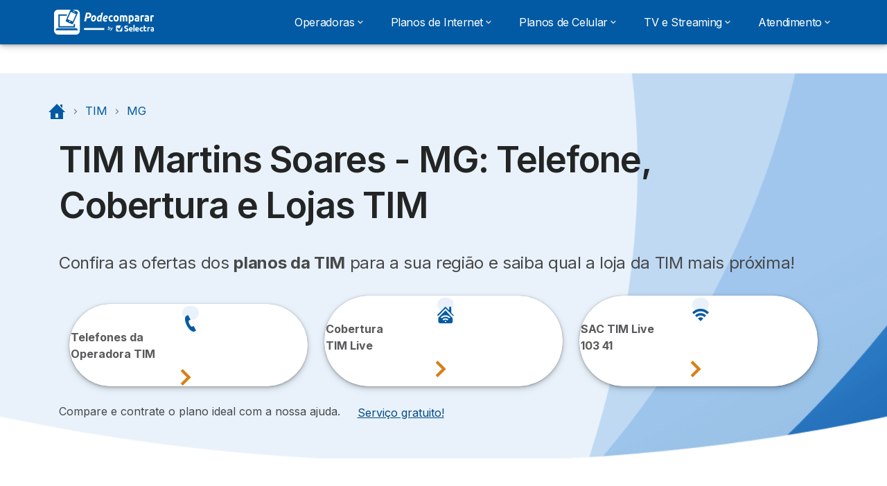

--- FILE ---
content_type: text/html; charset=UTF-8
request_url: https://podecomparar.com.br/tim/mg/martins-soares
body_size: 15044
content:

<!DOCTYPE html>
<html lang="pt-br" dir="ltr" prefix="og: https://ogp.me/ns#">
  <head>
          <link rel="preconnect" href="https://fonts.gstatic.com" crossorigin>
      <link rel="preload" href="https://fonts.googleapis.com/css2?family=Inter:wght@400;600;700&display=swap" as="style" onload="this.onload=null;this.rel='stylesheet'">
    
    <meta charset="utf-8" />
<meta name="title" content="Loja TIM Martins Soares - MG | Atendimento e Planos TIM" />
<meta name="description" content="Encontre as lojas TIM Martins Soares - MG ou o telefone de atendimento. Conheça os planos disponíveis!" />
<link rel="canonical" href="https://podecomparar.com.br/tim/mg/martins-soares" />
<meta name="robots" content="index, follow" />
<link rel="mask-icon" href="https://podecomparar.com.br/sites/podecomparar.com.br/files/logo.svg" />
<link rel="apple-touch-icon" sizes="180x180" href="/sites/podecomparar.com.br/files/apple-touch-icon-180x180.png" />
<meta property="og:site_name" content="Podecomparar" />
<meta property="og:type" content="article" />
<meta property="og:url" content="https://podecomparar.com.br/tim/mg/martins-soares" />
<meta property="og:title" content="Loja TIM Martins Soares - MG | Atendimento e Planos TIM" />
<meta property="og:description" content="Encontre as lojas TIM Martins Soares - MG ou o telefone de atendimento. Conheça os planos disponíveis!" />
<meta property="og:image:url" content="https://podecomparar.com.br/sites/podecomparar.com.br/files/images/icons/logo-selectra-blue.png" />
<meta property="og:image:width" content="200" />
<meta property="og:image:height" content="200" />
<meta property="og:image:alt" content="Logo Selectra" />
<meta property="og:country_name" content="BR" />
<meta property="og:locale" content="pt_BR" />
<meta property="article:author" content="podecomparar" />
<meta property="article:publisher" content="https://www.facebook.com/selectra.br/" />
<meta property="article:section" content="telecom" />
<meta property="article:published_time" content="2019-11-08T12:30:24+0200" />
<meta property="article:modified_time" content="2025-12-21T22:59:22+0000" />
<meta name="twitter:card" content="summary_large_image" />
<meta name="twitter:description" content="Encontre as lojas TIM Martins Soares - MG ou o telefone de atendimento. Conheça os planos disponíveis!" />
<meta name="twitter:title" content="Loja TIM Martins Soares - MG | Atendimento e Planos TIM" />
<meta name="twitter:site" content="@Podecomparar" />
<meta name="twitter:site:id" content="1148906531863302149" />
<meta name="twitter:creator" content="@xaycunha" />
<meta name="twitter:creator:id" content="303886621" />
<meta name="twitter:url" content="https://podecomparar.com.br/tim/mg/martins-soares" />
<meta name="twitter:image:height" content="200" />
<meta name="twitter:image:width" content="200" />
<meta name="twitter:image:alt" content="Logo Selectra" />
<meta name="twitter:image" content="https://podecomparar.com.br/sites/podecomparar.com.br/files/images/icons/logo-selectra-blue.png" />
<meta name="twitter:label2" content="Est. tempo de leitura" />
<meta name="twitter:data2" content="2 minutos" />
<script src="https://cdn.pagesense.io/js/selectra/99d5a828e34a41e78839e9d8c2addd67.js" async="async"></script>
<meta name="Generator" content="Drupal 10 (https://www.drupal.org)" />
<meta name="MobileOptimized" content="width" />
<meta name="HandheldFriendly" content="true" />
<meta name="viewport" content="width=device-width, initial-scale=1.0" />
<link rel="icon" href="/sites/podecomparar.com.br/files/favicon_16x16.ico" type="image/vnd.microsoft.icon" />

          <title>Loja TIM Martins Soares - MG | Atendimento e Planos TIM</title>
        <link rel="stylesheet" media="all" href="/sites/podecomparar.com.br/files/css/css_zYRmADmedeoLfrXUtKxDPGmjxkCzUQ17XGYB1e2JIb8.css?delta=0&amp;language=pt-br&amp;theme=agrippa&amp;include=[base64]" />
<link rel="stylesheet" media="all" href="/sites/podecomparar.com.br/files/css/css_OdQ8yUN5BLhLkvWE5bl4OnUqHzEvgnP2lT6ompqp-gA.css?delta=1&amp;language=pt-br&amp;theme=agrippa&amp;include=[base64]" />
<link rel="stylesheet" media="all" href="/sites/podecomparar.com.br/files/css/css_LNCS2NAzKPvruS5kpTKVR3xr9YClbHTEbgrssVEl8sg.css?delta=2&amp;language=pt-br&amp;theme=agrippa&amp;include=[base64]" />


    <script>
      // Function to hide elements before page it's loaded
      function elementReady(selector) {
        return new Promise((resolve, reject) => {
          let el = document.querySelector(selector);
          if (el) {resolve(el);}
          new MutationObserver((mutationRecords, observer) => {
            // Query for elements matching the specified selector
            Array.from(document.querySelectorAll(selector)).forEach((element) => {
              resolve(element);
              //Once we have resolved we don't need the observer anymore.
              observer.disconnect();
            });
          })
            .observe(document.documentElement, {
              childList: true,
              subtree: true
            });
        });
      }

      // Hide .call-block--closed before page it's loaded
      elementReady('.call-block--closed').then((someWidget)=>{someWidget.style.setProperty('display', 'none', 'important');});

    </script>

    <script type="application/json" data-drupal-selector="drupal-settings-json">{"path":{"baseUrl":"\/","pathPrefix":"","currentPath":"tim\/mg\/martins-soares","currentPathIsAdmin":false,"isFront":false,"currentLanguage":"pt-br"},"pluralDelimiter":"\u0003","gtag":{"tagId":"","consentMode":false,"otherIds":[],"events":[],"additionalConfigInfo":[]},"suppressDeprecationErrors":true,"ajaxPageState":{"libraries":"[base64]","theme":"agrippa","theme_token":null},"ajaxTrustedUrl":[],"gtm":{"tagId":null,"settings":{"data_layer":"dataLayer","include_environment":false},"tagIds":["GTM-M6R3LCM"]},"dinoElements":{"translations":{"easySubscriptionOnly":"Easy subscription only"}},"themePath":"themes\/custom\/agrippa","activeThemePath":"themes\/custom\/agrippa","csp":{"nonce":"MBtYP6xkDJJ_qOy1jjb86w"},"user":{"uid":0,"permissionsHash":"6c41f068babf059bb78e327cb776ddae10a00a5c38279b93c8e02a9943666d1f"}}</script>
<script src="/sites/podecomparar.com.br/files/js/js_wRGypLwTpfVZ4FEz455hqK75vPH6TL8T8-Otgu_dLcY.js?scope=header&amp;delta=0&amp;language=pt-br&amp;theme=agrippa&amp;include=eJxdi1EOwyAMQy9Ex5EqA1HEFggKQZp2-vVn7bYfS-_ZBlsdAzEZoWRbLQV81HLXvrHpGqdsqP0C-iq0k9cXvB6fhN7Jzs5Qqp401XzLsDIDq7LQ7uDIR_zzDXc8f2ULk4SyG_YMkUzdyeIaBU77dPia14JFEyReDy2URPPjDd57X5Y"></script>
<script src="/modules/contrib/google_tag/js/gtag.js?t7kt7x"></script>
<script src="/modules/contrib/google_tag/js/gtm.js?t7kt7x"></script>
<script src="/sites/podecomparar.com.br/files/js/js_Fs0eQxmyDq6XYr3CMZcuOQkk-us4K9ZJRZCiMlHvXLg.js?scope=header&amp;delta=3&amp;language=pt-br&amp;theme=agrippa&amp;include=eJxdi1EOwyAMQy9Ex5EqA1HEFggKQZp2-vVn7bYfS-_ZBlsdAzEZoWRbLQV81HLXvrHpGqdsqP0C-iq0k9cXvB6fhN7Jzs5Qqp401XzLsDIDq7LQ7uDIR_zzDXc8f2ULk4SyG_YMkUzdyeIaBU77dPia14JFEyReDy2URPPjDd57X5Y"></script>

    <meta name="viewport" content="width=device-width, initial-scale=1, shrink-to-fit=no">
  </head>
  <body >

        
    <noscript><iframe src="https://www.googletagmanager.com/ns.html?id=GTM-M6R3LCM"
                  height="0" width="0" style="display:none;visibility:hidden"></iframe></noscript>

      <div class="dialog-off-canvas-main-canvas" data-off-canvas-main-canvas>
    

 

<div id="page-wrapper">
    <div id="page" >
          <header class="menu" role="banner" aria-label="Cabeçalho do site">
        
      
  
  <div class="menu-bar ">
        <div class="menu-bar__holder new">
      <div id="block-sitebranding" class="new menu-logo__wrapper">
            <a href="/" rel="home" class="menu-logo" aria-label="Logo Selectra">
        <img src="/sites/podecomparar.com.br/files/logo.svg" alt="Selectra" class="menu-logo__img"/>
      </a>
        
  </div>




  <button class="menu-btn new" type="button" aria-label="Open menu">
    <span class="menu-btn__closed">
      <svg class="u-display--xl-none" width="24" height="24" viewBox="0 0 24 24" fill="none" xmlns="http://www.w3.org/2000/svg">
        <mask id="mask0_5251_30318" style="mask-type:alpha" maskUnits="userSpaceOnUse" x="0" y="0" width="24" height="24">
          <rect width="24" height="24" fill="#D9D9D9"/>
        </mask>
        <g mask="url(#mask0_5251_30318)">
          <path d="M4 18C3.71667 18 3.47917 17.9042 3.2875 17.7125C3.09583 17.5208 3 17.2833 3 17C3 16.7167 3.09583 16.4792 3.2875 16.2875C3.47917 16.0958 3.71667 16 4 16H20C20.2833 16 20.5208 16.0958 20.7125 16.2875C20.9042 16.4792 21 16.7167 21 17C21 17.2833 20.9042 17.5208 20.7125 17.7125C20.5208 17.9042 20.2833 18 20 18H4ZM4 13C3.71667 13 3.47917 12.9042 3.2875 12.7125C3.09583 12.5208 3 12.2833 3 12C3 11.7167 3.09583 11.4792 3.2875 11.2875C3.47917 11.0958 3.71667 11 4 11H20C20.2833 11 20.5208 11.0958 20.7125 11.2875C20.9042 11.4792 21 11.7167 21 12C21 12.2833 20.9042 12.5208 20.7125 12.7125C20.5208 12.9042 20.2833 13 20 13H4ZM4 8C3.71667 8 3.47917 7.90417 3.2875 7.7125C3.09583 7.52083 3 7.28333 3 7C3 6.71667 3.09583 6.47917 3.2875 6.2875C3.47917 6.09583 3.71667 6 4 6H20C20.2833 6 20.5208 6.09583 20.7125 6.2875C20.9042 6.47917 21 6.71667 21 7C21 7.28333 20.9042 7.52083 20.7125 7.7125C20.5208 7.90417 20.2833 8 20 8H4Z" fill="white"/>
        </g>
      </svg>
    </span>
    <span class="menu-btn__open">
      <svg class="icon icon--20 menu-btn__icon" aria-hidden="true">
        <use xlink:href="/themes/custom/agrippa/img/sprite.svg#icon-cross"></use>
      </svg>
    </span>
  </button>

  <nav class="menu-content">
    
            <div class="menu-category">
                              <div class="menu-label">Operadoras<svg class="icon icon--12 menu-label__trigger" aria-hidden="true">
                <use xlink:href="/themes/custom/agrippa/img/sprite.svg#icon-chevron-right"></use>
              </svg>
            </div>
                  
                                    <div class="menu-sub-category menu-sub-category--2-cols">
                          <ul class="menu-list">
                <li class="menu-list__label">Principais Operadoras</li>
                                                                      <li class="menu-list__item">
                      <a class="menu-list__link" href="/vivo">Operadora Vivo</a>
                    </li>
                                      <li class="menu-list__item">
                      <a class="menu-list__link" href="/tim">Operadora TIM</a>
                    </li>
                                      <li class="menu-list__item">
                      <a class="menu-list__link" href="/claro">Operadora Claro</a>
                    </li>
                                      <li class="menu-list__item">
                      <a class="menu-list__link" href="/net">Operadora NET</a>
                    </li>
                                      <li class="menu-list__item">
                      <a class="menu-list__link" href="/oi">Operadora Oi</a>
                    </li>
                                      <li class="menu-list__item">
                      <a class="menu-list__link" href="/sky">Operadora Sky</a>
                    </li>
                                      <li class="menu-list__item">
                      <a class="menu-list__link" href="/operadoras/melhor-operadora">Melhores Operadoras</a>
                    </li>
                                                </ul>
                          <ul class="menu-list">
                <li class="menu-list__label">Operadoras Regionais</li>
                                                                      <li class="menu-list__item">
                      <a class="menu-list__link" href="/sumicity">Operadora Sumicity</a>
                    </li>
                                      <li class="menu-list__item">
                      <a class="menu-list__link" href="/vero-internet">Operadora Vero</a>
                    </li>
                                      <li class="menu-list__item">
                      <a class="menu-list__link" href="/algar">Operadora Algar</a>
                    </li>
                                      <li class="menu-list__item">
                      <a class="menu-list__link" href="/brisanet">Operadora Brisanet</a>
                    </li>
                                      <li class="menu-list__item">
                      <a class="menu-list__link" href="/unifique">Operadora Unifique</a>
                    </li>
                                      <li class="menu-list__item">
                      <a class="menu-list__link" href="/ligga-telecom">Operadora Ligga (Copel)</a>
                    </li>
                                      <li class="menu-list__item">
                      <a class="menu-list__link" href="/operadoras">Todas as Operadoras</a>
                    </li>
                                                </ul>
            
                                  </div>
              </div>
          <div class="menu-category">
                              <div class="menu-label">Planos de Internet<svg class="icon icon--12 menu-label__trigger" aria-hidden="true">
                <use xlink:href="/themes/custom/agrippa/img/sprite.svg#icon-chevron-right"></use>
              </svg>
            </div>
                  
                                    <div class="menu-sub-category menu-sub-category--2-cols">
                          <ul class="menu-list">
                <li class="menu-list__label">Melhores planos de Internet</li>
                                                                      <li class="menu-list__item">
                      <a class="menu-list__link" href="/vivo/planos-internet">Planos de Internet da Vivo</a>
                    </li>
                                      <li class="menu-list__item">
                      <a class="menu-list__link" href="/tim/planos-internet">Planos de Internet da TIM</a>
                    </li>
                                      <li class="menu-list__item">
                      <a class="menu-list__link" href="/claro/planos-internet">Planos de Internet da Claro</a>
                    </li>
                                      <li class="menu-list__item">
                      <a class="menu-list__link" href="/net/planos-internet">Planos de Internet da NET</a>
                    </li>
                                      <li class="menu-list__item">
                      <a class="menu-list__link" href="/oi/planos-internet">Planos de Internet da Oi</a>
                    </li>
                                      <li class="menu-list__item">
                      <a class="menu-list__link" href="/sky/planos-internet">Planos de Internet da Sky</a>
                    </li>
                                      <li class="menu-list__item">
                      <a class="menu-list__link" href="/sumicity/sumicity-internet">Planos de Internet da Sumicity</a>
                    </li>
                                      <li class="menu-list__item">
                      <a class="menu-list__link" href="/operadoras/melhor-operadora-internet">Melhores Operadoras de Internet</a>
                    </li>
                                      <li class="menu-list__item">
                      <a class="menu-list__link" href="/internet/provedor-de-internet">Todos os Provedores de Internet</a>
                    </li>
                                                </ul>
                          <ul class="menu-list">
                <li class="menu-list__label">Compare os planos de Internet</li>
                                                                      <li class="menu-list__item">
                      <a class="menu-list__link" href="/internet">Como escolher o melhor plano de Internet</a>
                    </li>
                                      <li class="menu-list__item">
                      <a class="menu-list__link" href="/internet/internet-banda-larga">Internet Banda Larga</a>
                    </li>
                                      <li class="menu-list__item">
                      <a class="menu-list__link" href="/internet/internet-fibra-optica">Internet Fibra Ótica</a>
                    </li>
                                      <li class="menu-list__item">
                      <a class="menu-list__link" href="/internet/internet-residencial">Internet Residencial</a>
                    </li>
                                      <li class="menu-list__item">
                      <a class="menu-list__link" href="/internet/internet-rural">Internet Rural</a>
                    </li>
                                      <li class="menu-list__item">
                      <a class="menu-list__link" href="/internet/internet-movel">Internet Móvel</a>
                    </li>
                                      <li class="menu-list__item">
                      <a class="menu-list__link" href="/internet/internet-ilimitada">Internet Ilimitada</a>
                    </li>
                                      <li class="menu-list__item">
                      <a class="menu-list__link" href="/internet/modem-de-internet">Modem de Internet</a>
                    </li>
                                      <li class="menu-list__item">
                      <a class="menu-list__link" href="/teste-de-velocidade-internet">Teste de velocidade</a>
                    </li>
                                                </ul>
            
                                  </div>
              </div>
          <div class="menu-category">
                              <div class="menu-label">Planos de Celular<svg class="icon icon--12 menu-label__trigger" aria-hidden="true">
                <use xlink:href="/themes/custom/agrippa/img/sprite.svg#icon-chevron-right"></use>
              </svg>
            </div>
                  
                                    <div class="menu-sub-category menu-sub-category--2-cols">
                          <ul class="menu-list">
                <li class="menu-list__label">Melhores planos de Celular</li>
                                                                      <li class="menu-list__item">
                      <a class="menu-list__link" href="/claro/planos-celular">Planos de Celular da Claro</a>
                    </li>
                                      <li class="menu-list__item">
                      <a class="menu-list__link" href="/vivo/planos-celular">Planos de Celular da Vivo</a>
                    </li>
                                      <li class="menu-list__item">
                      <a class="menu-list__link" href="/tim/planos-celular">Planos de Celular da TIM</a>
                    </li>
                                      <li class="menu-list__item">
                      <a class="menu-list__link" href="/algar/planos-celular">Planos de Celular da Algar</a>
                    </li>
                                      <li class="menu-list__item">
                      <a class="menu-list__link" href="/oi/planos-celular">Planos de Celular da Oi</a>
                    </li>
                                      <li class="menu-list__item">
                      <a class="menu-list__link" href="/veek/planos-veek">Planos de Celular da Veek</a>
                    </li>
                                      <li class="menu-list__item">
                      <a class="menu-list__link" href="/operadoras/melhor-operadora-celular">Melhores Operadoras de Celular</a>
                    </li>
                                      <li class="menu-list__item">
                      <a class="menu-list__link" href="/celular/planos-de-celular">Compare os melhores planos de Celular</a>
                    </li>
                                                </ul>
                          <ul class="menu-list">
                <li class="menu-list__label">Planos e informações</li>
                                                                      <li class="menu-list__item">
                      <a class="menu-list__link" href="/celular">Como escolher o melhor plano de Celular</a>
                    </li>
                                      <li class="menu-list__item">
                      <a class="menu-list__link" href="/celular/plano-controle">Planos Controle</a>
                    </li>
                                      <li class="menu-list__item">
                      <a class="menu-list__link" href="/celular/plano-pos-pago">Planos Pós-pagos</a>
                    </li>
                                      <li class="menu-list__item">
                      <a class="menu-list__link" href="/celular/plano-pre-pago">Planos Pré-pagos</a>
                    </li>
                                      <li class="menu-list__item">
                      <a class="menu-list__link" href="/celular/planos-de-celular-com-aparelho">Planos com Aparelhos</a>
                    </li>
                                      <li class="menu-list__item">
                      <a class="menu-list__link" href="/celular/internet-movel-ilimitada">Planos com Internet Ilimitada</a>
                    </li>
                                      <li class="menu-list__item">
                      <a class="menu-list__link" href="/celular/roaming-internacional">Roaming Internacional</a>
                    </li>
                                      <li class="menu-list__item">
                      <a class="menu-list__link" href="/celular/internet-5g">Internet 5G</a>
                    </li>
                                                </ul>
            
                                  </div>
              </div>
          <div class="menu-category">
                              <div class="menu-label">TV e Streaming<svg class="icon icon--12 menu-label__trigger" aria-hidden="true">
                <use xlink:href="/themes/custom/agrippa/img/sprite.svg#icon-chevron-right"></use>
              </svg>
            </div>
                  
                                    <div class="menu-sub-category menu-sub-category--2-cols">
                          <ul class="menu-list">
                <li class="menu-list__label">Melhores planos de TV e Canais</li>
                                                                      <li class="menu-list__item">
                      <a class="menu-list__link" href="/sky/planos-tv-assinatura">Planos de TV da Sky</a>
                    </li>
                                      <li class="menu-list__item">
                      <a class="menu-list__link" href="/vivo/planos-tv-assinatura">Planos de TV da Vivo</a>
                    </li>
                                      <li class="menu-list__item">
                      <a class="menu-list__link" href="/claro/planos-tv-assinatura">Planos de TV da Claro</a>
                    </li>
                                      <li class="menu-list__item">
                      <a class="menu-list__link" href="/net/planos-tv-assinatura">Planos de TV da NET</a>
                    </li>
                                      <li class="menu-list__item">
                      <a class="menu-list__link" href="/oi/planos-tv-assinatura">Planos de TV da Oi</a>
                    </li>
                                      <li class="menu-list__item">
                      <a class="menu-list__link" href="/brisanet/planos-tv-assinatura">Planos de TV da Brisanet</a>
                    </li>
                                      <li class="menu-list__item">
                      <a class="menu-list__link" href="/operadoras/melhor-operadora-tv">Melhores Operadoras de TV</a>
                    </li>
                                      <li class="menu-list__item">
                      <a class="menu-list__link" href="/tv/canais">Programação dos Canais de TV</a>
                    </li>
                                      <li class="menu-list__item">
                      <a class="menu-list__link" href="/tv">Compare os planos de TV por assinatura</a>
                    </li>
                                                </ul>
                          <ul class="menu-list">
                <li class="menu-list__label">Plataformas de Streaming</li>
                                                                      <li class="menu-list__item">
                      <a class="menu-list__link" href="/streaming/netflix">Netflix</a>
                    </li>
                                      <li class="menu-list__item">
                      <a class="menu-list__link" href="/streaming/hbo-max">HBO Max</a>
                    </li>
                                      <li class="menu-list__item">
                      <a class="menu-list__link" href="/streaming/amazon-prime-video">Amazon Prime Video</a>
                    </li>
                                      <li class="menu-list__item">
                      <a class="menu-list__link" href="/streaming/disney-plus">Disney+</a>
                    </li>
                                      <li class="menu-list__item">
                      <a class="menu-list__link" href="/streaming/star-plus">Star+</a>
                    </li>
                                      <li class="menu-list__item">
                      <a class="menu-list__link" href="/streaming/uol-play">UOL Play</a>
                    </li>
                                      <li class="menu-list__item">
                      <a class="menu-list__link" href="/streaming">Compare as Plataformas de Streaming</a>
                    </li>
                                      <li class="menu-list__item">
                      <a class="menu-list__link" href="/streaming/qual-melhor-plataforma-de-streaming-ranking">Melhores Streamings de Filmes e Séries</a>
                    </li>
                                      <li class="menu-list__item">
                      <a class="menu-list__link" href="/streaming/melhores-plataformas-de-streaming-para-assistir-esporte">Melhores Streamings de Esportes</a>
                    </li>
                                                </ul>
            
                                  </div>
              </div>
          <div class="menu-category">
                              <div class="menu-label">Atendimento<svg class="icon icon--12 menu-label__trigger" aria-hidden="true">
                <use xlink:href="/themes/custom/agrippa/img/sprite.svg#icon-chevron-right"></use>
              </svg>
            </div>
                  
                                    <div class="menu-sub-category menu-sub-category--2-cols">
                          <ul class="menu-list">
                <li class="menu-list__label">Atendimento das Operadoras</li>
                                                                      <li class="menu-list__item">
                      <a class="menu-list__link" href="/claro/atendimento">Atendimento Claro</a>
                    </li>
                                      <li class="menu-list__item">
                      <a class="menu-list__link" href="/vivo/atendimento">Atendimento Vivo</a>
                    </li>
                                      <li class="menu-list__item">
                      <a class="menu-list__link" href="/tim/atendimento">Atendimento TIM </a>
                    </li>
                                      <li class="menu-list__item">
                      <a class="menu-list__link" href="/net/atendimento">Atendimento NET</a>
                    </li>
                                      <li class="menu-list__item">
                      <a class="menu-list__link" href="/oi/atendimento">Atendimento Oi</a>
                    </li>
                                      <li class="menu-list__item">
                      <a class="menu-list__link" href="/sky/atendimento">Atendimento Sky</a>
                    </li>
                                      <li class="menu-list__item">
                      <a class="menu-list__link" href="/sumicity/sumicity-telefone">Telefone Sumicity</a>
                    </li>
                                                </ul>
                          <ul class="menu-list">
                <li class="menu-list__label">Links úteis</li>
                                                                      <li class="menu-list__item">
                      <a class="menu-list__link" href="/operadoras/cadastro-nao-me-perturbe-bloquear-chamadas-telemarketing">Como bloquear ligações de Telemarketing</a>
                    </li>
                                      <li class="menu-list__item">
                      <a class="menu-list__link" href="/celular/como-saber-meu-numero-de-celular">Como saber meu número</a>
                    </li>
                                      <li class="menu-list__item">
                      <a class="menu-list__link" href="/operadoras/como-fazer-reclamacoes-na-anatel">Reclamações Anatel</a>
                    </li>
                                      <li class="menu-list__item">
                      <a class="menu-list__link" href="/operadoras/como-fazer-reclamacoes-na-minha-operadora-ouvidoria">Reclamações Operadoras</a>
                    </li>
                                                </ul>
            
                                  </div>
              </div>
      

      
    
</nav>


    </div>
  </div>

    <header id="ac-menu">
    <div class="ac-menu">
            
            <a class="ac-menu__btn-to-top" href="#ac-menu" role="button" title="To-top" data-scroll="43">
        <svg class="icon icon--16 icon--white">
          <use xlink:href="/themes/custom/agrippa/img/sprite.svg#icon-arrow-up"></use>
        </svg>
      </a>
    </div>
  </header>

      </header>
    
    
        
        
    <div class="container">
      <div class="row">
              <main class="main col-xs-12 margin-auto ">
                      <div>
    
<div id="block-agrippa-breadcrumbs">
  
    
          
  <nav class=" breadcrumb--wrapper" id="breadcrumb--wrapper" aria-label="breadcrumb" >
    <ol class="breadcrumb classic" itemscope itemtype="http://schema.org/BreadcrumbList">

        
            
                                    <li class="breadcrumb__item breadcrumb__home-item" itemscope itemprop="itemListElement" itemtype="http://schema.org/ListItem">
                        <a class="breadcrumb__home" href="/" title="Início" aria-label="Início" itemprop="item">
                                                        <svg class="icon icon--20 icon--secondary" aria-hidden="true">
                              <use xlink:href="/themes/custom/agrippa/img/sprite.svg#icon-cottage"></use>
                            </svg>
                            <span class="u-sr-only" itemprop="name">Início</span>
                        </a>
                        <meta itemprop="position" content="1">
                    </li>

                
            
                
                <li class="breadcrumb__item" itemscope itemprop="itemListElement" itemtype="http://schema.org/ListItem">
                  <span class="u-sr-only">&hellip;</span>
                  <a href="/tim" itemprop="item">
                      <span itemprop="name">Tim</span>
                  </a>
                  <meta itemprop="position" content="2">
                </li>

                
            
                
                <li class="breadcrumb__item" itemscope itemprop="itemListElement" itemtype="http://schema.org/ListItem">
                  <span class="u-sr-only">&hellip;</span>
                  <a href="/tim/mg" itemprop="item">
                      <span itemprop="name">Mg</span>
                  </a>
                  <meta itemprop="position" content="3">
                </li>

                
            
        
    </ol>
  </nav>

  </div>
<div data-drupal-messages-fallback class="hidden"></div>

  </div>

            <div>
    <div class="block-region-top">

    
          


    






<div id="content-area">
    <section class="monetization-banner">
        <img alt="background azul" class="monetization-banner__img--bg u-img--fluid img-responsive u-display--none u-display--md-block" height="480" width="1400" title="Imagem cabeçalho" src="https://podecomparar.com.br/sites/podecomparar.com.br/files/images/background-hero-comparator-directory-1400x480px.png" loading="lazy">
        <div class="container">
            <div class="col-12">
                <!-- Breadcrumbs -->
                <nav aria-label="Breadcrumbs" class="nowrap row">
                    <ol class="breadcrumb summary tel" itemscope itemtype="http://schema.org/BreadcrumbList">
                        <li class="breadcrumb__item" itemprop="itemListElement" itemscope itemtype="http://schema.org/ListItem">
                            <big><a class="breadcrumb__home" itemprop="item" href="/">
                                    <svg class="icon icon--24 icon--secondary" aria-hidden="true">
                                        <use xlink:href="/themes/custom/agrippa/img/sprite.svg#icon-home-filled" xmlns:xlink="http://www.w3.org/1999/xlink" />
                                    </svg>
                                    <span class="u-sr-only" itemprop="name">Início</span>
                                </a></big>
                            <meta itemprop="position" content="1">
                        </li>
                        <li class="breadcrumb__item badge--left" itemprop="itemListElement" itemscope itemtype="http://schema.org/ListItem">
                            <big><a itemprop="item" href="/tim">
                                    <span itemprop="name">TIM</span></a></big>
                            <meta itemprop="position" content="2">
                        </li>
                        <li class="breadcrumb__item badge--left" itemprop="itemListElement" itemscope itemtype="http://schema.org/ListItem">
                            <big><a itemprop="item" href="/tim/mg">
                                    <span itemprop="name">MG</span></a></big>
                            <meta itemprop="position" content="3">
                        </li>
                    </ol>
                </nav><br>
                <!-- End of Breadcrumbs -->
                                 <h1 class="hero-comp__title">TIM Martins Soares - MG: Telefone, Cobertura e Lojas TIM</h1>
                                <p class="hero-comp__subtitle">Confira as ofertas dos <span class="tel ">planos da TIM</span> para a sua região e saiba qual a loja da TIM mais próxima!</p>
                <div class="hero-comp__buttons">
                    <div class="col-12 u-display--lg-flex">
                        <div class="btn btn--elevated btn--pill btn--white card__list-item u-anim--wobble" data-toggle="tooltip" tabindex="0" title="Saiba como falar com a TIM"><span class="btn__icon"><svg class="icon icon--32" aria-hidden="true"><use xlink:href="/themes/custom/agrippa/img/sprite.svg#icon-phone-horn" xmlns:xlink="http://www.w3.org/1999/xlink" /></svg></span><span class="btn__text"><a href="#principais-telefones-tim" class="btn btn__label text--left">Telefones da<br>Operadora TIM</a></span><svg class="icon icon--24 icon--primary icon--right icon-arrow" aria-hidden="true"><use xlink:href="/themes/custom/agrippa/img/sprite.svg#icon-chevron-right" xmlns:xlink="http://www.w3.org/1999/xlink" /></svg></div>
                        <div class="btn btn--elevated btn--pill btn--white card__list-item u-anim--wobble" data-toggle="tooltip" tabindex="0" title="Consulte a disponibilidade dos planos TIM Live na sua região!"><span class="btn__icon"><svg class="icon icon--32" aria-hidden="true"><use xlink:href="/themes/custom/agrippa/img/sprite.svg#icon-home-wifi" xmlns:xlink="http://www.w3.org/1999/xlink" /></svg></span><span class="btn__text"><a href="#cobertura-mg-martins-soares" class="btn btn__label text--left">Cobertura<br>TIM Live</a></span><svg class="icon icon--24 icon--primary icon--right icon-arrow" aria-hidden="true"><use xlink:href="/themes/custom/agrippa/img/sprite.svg#icon-chevron-right" xmlns:xlink="http://www.w3.org/1999/xlink" /></svg></div>
                        <div class="btn btn--elevated btn--pill btn--white card__list-item u-anim--wobble" data-toggle="tooltip" tabindex="0" title="Atendimento ao cliente TIM Internet e Fixo"><span class="btn__icon"><svg class="icon icon--32" aria-hidden="true"><use xlink:href="/themes/custom/agrippa/img/sprite.svg#icon-wireless" xmlns:xlink="http://www.w3.org/1999/xlink" /></svg></span><span class="btn__text"><a href="tel:10341" class="btn btn__label text--left">SAC TIM Live<br>103 41</a></span><svg class="icon icon--24 icon--primary icon--right icon-arrow" aria-hidden="true"><use xlink:href="/themes/custom/agrippa/img/sprite.svg#icon-chevron-right" xmlns:xlink="http://www.w3.org/1999/xlink" /></svg></div>
                    </div>
                </div>
                <div class="hero-comp__sub-text">Compare e contrate o plano ideal com a nossa ajuda.<a class="btn-help--sm btn-help--neutral btn-help--right btn-help btn-help--text" data-toggle="tooltip" role="button" tabindex="0" aria-label="button help" title="Ligue grátis, consulte a disponibilidade e contrate o plano ideal com os nossos consultores.">Serviço gratuito!</a></div>
            </div>
        </div>
    </section>
    <p class="intro">Encontre a loja TIM Martins Soares - MG mais perto e tudo o que você vai conseguir fazer lá. Conheça as ofertas de <a href="https://podecomparar.com.br/celular">celular</a> ou <a href="https://podecomparar.com.br/internet">internet</a>, além dos números para atendimento.</p>
    <table id="principais-telefones-tim" class="table--responsive table table--sm table--hover">
        <caption class="card__title tel">Principais Telefones de Atendimento TIM Martins Soares - MG</caption>
        <thead>
            <tr>
                <th>Serviço</th>
                <th>Telefone</th>
            </tr>
        </thead>
        <tbody>
            <tr>
                <td class="tel cell--center">SAC TIM</td>
                <td class="cell--center">*144</td>
            </tr>
            <tr>
                <td class="tel cell--center">Atendimento TIM Live, TIM Fixo ou TIM Casa Internet</td>
                <td class="cell--center">103 41</td>
            </tr>
            <tr>
                <td class="tel cell--center">Cobertura TIM Live</td>
                <td class="cell--center"><a href="#cobertura-mg-martins-soares">Consultar cobertura TIM Live</a></td>
            </tr>
        </tbody>
    </table>
    <nav id="summary-br" class="summary" data-toggle="hook" itemscope itemtype="https://schema.org/ItemList">
        <p class="card__title text--center tel">Neste artigo você verá:</p>
        <ol class="col-lg-6 col-offset-lg-3 list--numbered">
            <li class="btn btn--block btn--center btn--elevated btn-grp__item card__list text--left text--xl" itemprop="itemListElement" itemscope itemtype="https://schema.org/ListItem"><a class="list-summary__link summary--item" href="#lojas-tim-mg-martins-soares">
                    <meta itemprop="name" content="Qual a Loja TIM Martins Soares - MG mais próxima?">
                    <meta itemprop="url" content="#lojas-tim-mg-martins-soares">
                    <meta itemprop="position" content="1">Qual a Loja TIM Martins Soares - MG mais próxima?</a></li>
            <li class="btn btn--block btn--center btn--elevated btn-grp__item card__list text--left text--xl" itemprop="itemListElement" itemscope itemtype="https://schema.org/ListItem"><a class="list-summary__link summary--item" href="#planos-tim-mg-martins-soares">
                    <meta itemprop="name" content="Planos TIM Martins Soares">
                    <meta itemprop="url" content="#planos-tim-mg-martins-soares">
                    <meta itemprop="position" content="2">Planos TIM Martins Soares</a></li>
            <li class="btn btn--block btn--center btn--elevated btn-grp__item card__list text--left text--xl" itemprop="itemListElement" itemscope itemtype="https://schema.org/ListItem"><a class="list-summary__link summary--item" href="#atendimento-tim-mg-martins-soares">
                    <meta itemprop="name" content="Atendimento TIM Martins Soares - MG?">
                    <meta itemprop="url" content="#atendimento-tim-mg-martins-soares">
                    <meta itemprop="position" content="3">Atendimento TIM Martins Soares - MG?</a></li>
            <li class="btn btn--block btn--center btn--elevated btn-grp__item card__list text--left text--xl" itemprop="itemListElement" itemscope itemtype="https://schema.org/ListItem"><a class="list-summary__link summary--item" href="#faq-tim">
                    <meta itemprop="name" content="FAQ - Perguntas frequentes sobre a TIM Martins Soares">
                    <meta itemprop="url" content="#faq-tim">
                    <meta itemprop="position" content="5">FAQ - Perguntas frequentes sobre a TIM Martins Soares</a></li>
            <li class="btn btn--block btn--center btn--elevated btn-grp__item card__list text--left text--xl" itemprop="itemListElement" itemscope itemtype="https://schema.org/ListItem"><a class="list-summary__link summary--item" href="#lojas-outras-operadoras-mg-martins-soares">
                    <meta itemprop="name" content="Lojas de outras operadoras - Martins Soares">
                    <meta itemprop="url" content="#lojas-outras-operadoras-mg-martins-soares">
                    <meta itemprop="position" content="4">Lojas de outras operadoras - Martins Soares</a></li>
        </ol>
    </nav>
    <h2 id="lojas-tim-mg-martins-soares">Qual a Loja TIM Martins Soares - MG mais próxima?</h2>
    <p>A <a href="https://podecomparar.com.br/tim">empresa TIM</a> está presente em mais de 4.700 localidades do país, cobrindo mais de 80% dos habitantes do país e expandindo cada vez mais. Isso permite que a operadora ofereça grande diversidade de pacotes.</p>
    <p>É possível <strong>ter orientação diretamente</strong> conversando com um especialista. Também será possível obter celulares, ver TIM promoções e muito mais. Veja onde estão as lojas TIM mais perto de você, ou mesmo se tiver em viagem pelo seu Estado, Minas Gerais, encontre uma filial da TIM no caminho.</p>
    <div class="card table--responsive table--collapse" data-text-open="Ver mais" data-text-close="Ver menos" itemscope itemtype="https://schema.org/PostalAddress">
        <table class="table table--bordered">
            <caption class="card__title  tel">Lojas da TIM - Martins Soares</caption>
            <thead class="table--secondary">
                <tr class="card__title">
                    <th class="col-xs-6">Lojas TIM</th>
                    <th class="col-xs-6">Endereço</th>
                </tr>
            </thead>
            <tbody>
                                <tr>
                    <td class="col-xs-6" itemprop="contactType">Bruno De Lira Prado Comercial</td>
                    <td class="col-xs-6" itemprop="streetAddress"><a class="btn btn--center btn--block btn--md btn--elevated btn--outline btn--secondary" href="https://www.google.com/maps/search/?api=1&amp;query=-20.253148,-42.0320953" target="_blank">Avenidasalime Nacif 760 - Loja B, <span itemprop="postalCode">Centro</span>, <span itemprop="addressLocality">Manhuaçu</span></a> - A 16.3 km*</td>
                </tr>
                                <tr>
                    <td class="col-xs-6" itemprop="contactType">Vitor Rodrigues Lopesme</td>
                    <td class="col-xs-6" itemprop="streetAddress"><a class="btn btn--center btn--block btn--md btn--elevated btn--outline btn--secondary" href="https://www.google.com/maps/search/?api=1&amp;query=-20.259561,-42.036981" target="_blank">Rua Antonio Welerson 210 - Loja, <span itemprop="postalCode">Santo Antonio</span>, <span itemprop="addressLocality">Manhuacu</span></a> - A 16.8 km*</td>
                </tr>
                                <tr>
                    <td class="col-xs-6" itemprop="contactType">Daudt &amp; Costa Ltdame</td>
                    <td class="col-xs-6" itemprop="streetAddress"><a class="btn btn--center btn--block btn--md btn--elevated btn--outline btn--secondary" href="https://www.google.com/maps/search/?api=1&amp;query=-20.283755,-42.3408858" target="_blank">Praca Padre Fialho 100 - Loja, <span itemprop="postalCode">Centro</span>, <span itemprop="addressLocality">Matipo</span></a> - A 48.6 km*</td>
                </tr>
                                <tr>
                    <td class="col-xs-6" itemprop="contactType">Rosimere Rocha De Freitas</td>
                    <td class="col-xs-6" itemprop="streetAddress"><a class="btn btn--center btn--block btn--md btn--elevated btn--outline btn--secondary" href="https://www.google.com/maps/search/?api=1&amp;query=-20.6154657,-42.147214" target="_blank">Praca Dr Genserico Nunes De Oliveira126 - Loja A, <span itemprop="postalCode">Centro</span>, <span itemprop="addressLocality">Divino</span></a> - A 48.8 km*</td>
                </tr>
                            </tbody>
            <tbody>
                                <tr>
                    <td class="col-xs-6" itemprop="contactType">Bruno De Lira Prado Comercial</td>
                    <td class="col-xs-6" itemprop="streetAddress"><a class="btn btn--center btn--block btn--md btn--elevated btn--outline btn--secondary" href="https://www.google.com/maps/search/?api=1&amp;query=-19.7885864,-42.14092" target="_blank">Rua Doutor José De Paula Maciel 72, <span itemprop="postalCode">Centro</span>, <span itemprop="addressLocality">Caratinga</span></a> - A 59.1 km*</td>
                </tr>
                                <tr>
                    <td class="col-xs-6" itemprop="contactType">A Mascote</td>
                    <td class="col-xs-6" itemprop="streetAddress"><a class="btn btn--center btn--block btn--md btn--elevated btn--outline btn--secondary" href="https://www.google.com/maps/search/?api=1&amp;query=-20.7702053,-41.6759633" target="_blank">Avenida Marechal Floriano 248, <span itemprop="postalCode">Centro</span>, <span itemprop="addressLocality">Guacui</span></a> - A 60.6 km*</td>
                </tr>
                                <tr>
                    <td class="col-xs-6" itemprop="contactType">Mega Cell</td>
                    <td class="col-xs-6" itemprop="streetAddress"><a class="btn btn--center btn--block btn--md btn--elevated btn--outline btn--secondary" href="https://www.google.com/maps/search/?api=1&amp;query=-20.1009151,-42.4524493" target="_blank">Alameda Doutor Ade Grossi 320 - Loja B, <span itemprop="postalCode">Centro</span>, <span itemprop="addressLocality">Raul Soares</span></a> - A 62.7 km*</td>
                </tr>
                                <tr>
                    <td class="col-xs-6" itemprop="contactType">W Joias Ltda</td>
                    <td class="col-xs-6" itemprop="streetAddress"><a class="btn btn--center btn--block btn--md btn--elevated btn--outline btn--secondary" href="https://www.google.com/maps/search/?api=1&amp;query=-20.3020269,-42.4780552" target="_blank">Rua Dr Olinto De Abreu 221 - A, <span itemprop="postalCode">Centro</span>, <span itemprop="addressLocality">Abre Campo</span></a> - A 63 km*</td>
                </tr>
                                <tr>
                    <td class="col-xs-6" itemprop="contactType">Diego Machado Silveira</td>
                    <td class="col-xs-6" itemprop="streetAddress"><a class="btn btn--center btn--block btn--md btn--elevated btn--outline btn--secondary" href="https://www.google.com/maps/search/?api=1&amp;query=-21.0978285,-42.1840965" target="_blank">Avenida Doutor Carlos Barbuto 109 - Loja A, <span itemprop="postalCode">Centro</span>, <span itemprop="addressLocality">Eugenopolis</span></a> - A 98.7 km*</td>
                </tr>
                            </tbody>
        </table>
    </div>
    <p>*Quilômetros calculados de acordo com o Marco Zero da sua cidade, Martins Soares.</p>
    <h3 id="o-que-posso-fazer-loja-tim-mg-martins-soares">O que posso fazer em uma loja da TIM Martins Soares?</h3>
    <p>Agora que você já viu onde estão as lojas físicas, saiba a lista de coisas que você pode fazer visitando uma das filiais da TIM: </p>
    <div class="row">
        <div class="col-lg-6 col-md-6 col-sm-12 col-xs-12">
            <ul class="list--check">
                <li>Emitir segunda via;</li>
                <li>Confira as melhores ofertas de plano da TIM;</li>
                <li>Comprar Chip TIM;</li>
                <li>Mudar o seu pacote da TIM;</li>
                <li>Ser orientado pelos profissionais sobre os planos e produtos;</li>
                <li>Solicitar o cancelamento de promoções ou planos;</li>
            </ul>
        </div>
        <div class="col-lg-6 col-md-6 col-sm-12 col-xs-12">
            <ul class="list--check">
                <li>Recarregar sua linha;</li>
                <li>Conhecer as liquidações de aparelhos;</li>
                <li>Solicitar a portabilidade TIM;</li>
                <li>Conhecer os lançamentos;</li>
                <li>Solicitar o bloqueio de linhas;</li>
                <li>Fazer a devolução de equipamentos.</li>
            </ul>
        </div>
    </div>
    <p class="tel text--center">Serviços que podem ser úteis:</p>
    <div class="hero-comp__buttons container">
        <div class="col-12 col-lg-9 text--center u-display--lg-flex">
            <a href="https://podecomparar.com.br/tim/segunda-via" class="btn btn--elevated btn--pill btn--white card__list-item u-anim--wobble" data-toggle="tooltip" title="Saiba como tirar a Segunda Via da TIM!" tabindex="0"><svg class="btn__icon"><use xlink:href="/themes/custom/agrippa/img/sprite.svg#icon-folded-paper" xmlns:xlink="http://www.w3.org/1999/xlink" /></svg><span class="btn__text"><div class="btn btn__label text--left">2ª Via TIM</div></span><svg class="icon icon-- icon--24 icon--primary icon--right icon-arrow"><use xlink:href="/themes/custom/agrippa/img/sprite.svg#icon-chevron-right" xmlns:xlink="http://www.w3.org/1999/xlink" /></svg></a>
        
            <a href="https://podecomparar.com.br/tim/chip-tim" class="btn btn--elevated btn--pill btn--white card__list-item u-anim--wobble" data-toggle="tooltip" title="Tenha informações sobre o Chip da TIM!" tabindex="0"><svg class="btn__icon"><use xlink:href="/themes/custom/agrippa/img/sprite.svg#icon-smartphone" xmlns:xlink="http://www.w3.org/1999/xlink" /></svg><span class="btn__text"><div class="btn btn__label text--left">Chip TIM</div></span><svg class="icon icon-- icon--24 icon--primary icon--right icon-arrow"><use xlink:href="/themes/custom/agrippa/img/sprite.svg#icon-chevron-right" xmlns:xlink="http://www.w3.org/1999/xlink" /></svg></a>
        
            <a href="https://podecomparar.com.br/tim/recarga" class="btn btn--elevated btn--pill btn--white card__list-item u-anim--wobble" data-toggle="tooltip" title="Tudo sobre a Recarga da TIM!" tabindex="0"><svg class="btn__icon"><use xlink:href="/themes/custom/agrippa/img/sprite.svg#icon-credit-card" xmlns:xlink="http://www.w3.org/1999/xlink" /></svg><span class="btn__text"><div class="btn btn__label text--left">Recarga TIM</div></span><svg class="icon icon-- icon--24 icon--primary icon--right icon-arrow"><use xlink:href="/themes/custom/agrippa/img/sprite.svg#icon-chevron-right" xmlns:xlink="http://www.w3.org/1999/xlink" /></svg></a>
        
            <a href="https://podecomparar.com.br/tim/portabilidade" class="btn btn--elevated btn--pill btn--white card__list-item u-anim--wobble" data-toggle="tooltip" title="Portabilidade da TIM!" tabindex="0"><svg class="btn__icon"><use xlink:href="/themes/custom/agrippa/img/sprite.svg#icon-arrow-curved-right" xmlns:xlink="http://www.w3.org/1999/xlink" /></svg><span class="btn__text"><div class="btn btn__label text--left">Portabilidade TIM</div></span><svg class="icon icon-- icon--24 icon--primary icon--right icon-arrow"><use xlink:href="/themes/custom/agrippa/img/sprite.svg#icon-chevron-right" xmlns:xlink="http://www.w3.org/1999/xlink" /></svg></a>
        </div>
    </div>
    <h3 id="lojas-tim-mg-martins-soares-cidades-vizinhas">Lojas da TIM Martins Soares em cidades vizinhas</h3>
    <p>Veja onde encontrar uma <strong>loja da TIM nas cidades mais próximas</strong> e aproveite a viagem para solucionar demandas junto à operadora!</p>
    <div class="hero-comp__buttons">
        <div class="col-12 col-lg-12 col-md-12 row--center text--center">
                                    <a target="_blank" href="/tim/mg/martins-soares" class="btn btn--elevated btn--pill btn--white card__list-item u-anim--wobble"><img class="btn--pill btn__icon u-img--fluid img-responsive" height="50" width="50" data-src="/sites/podecomparar.com.br/files/images/bandeiras/mg/50x50/martins-soares.png" alt="bandeira Martins Soares MG" title="Bandeira Martins Soares MG" loading="lazy"><span class="btn__text">
                    <div class="btn btn__label text--left">Lojas da TIM<br>Martins Soares</div>
                </span><svg class="icon icon--24 icon--primary icon--right icon-arrow">
                    <use xlink:href="/themes/custom/agrippa/img/sprite.svg#icon-chevron-right" xmlns:xlink="http://www.w3.org/1999/xlink" />
                </svg></a>
                                                                                                                            <a target="_blank" href="/tim/mg/manhuacu" class="btn btn--elevated btn--pill btn--white card__list-item u-anim--wobble"><img class="btn--pill btn__icon u-img--fluid img-responsive" height="50" width="50" data-src="/sites/podecomparar.com.br/files/images/bandeiras/mg/50x50/manhuacu.png" alt="bandeira Manhuaçu MG" title="Bandeira Manhuaçu MG" loading="lazy"><span class="btn__text">
                    <div class="btn btn__label text--left">Lojas da TIM<br>Manhuaçu</div>
                </span><svg class="icon icon--24 icon--primary icon--right icon-arrow">
                    <use xlink:href="/themes/custom/agrippa/img/sprite.svg#icon-chevron-right" xmlns:xlink="http://www.w3.org/1999/xlink" />
                </svg></a>
                                    </div>
    </div>
    <h2 id="planos-tim-mg-martins-soares">Planos TIM Martins Soares - MG</h2>
    <p>A companhia TIM oferece a possibilidade de adquirir planos de celular, com opções para todos os tipos de clientes. Mas também existem as opções de banda larga fixa. Confira os Planos TIM Martins Soares e <strong>escolha o melhor para você</strong>.</p>
    <section class="yaml-section cards--filter sort-wrapper container">
        <div class="container">
            <p class="section__title">Escolha o plano da TIM ideal!</p>
            <div class="sort-buttons">
                <div class="tool-bar__item">
                    <div class="btn-grp btn-grp--md" role="group" id="cards--filter"><label class="btn-grp__item btn-grp__item--selected" role="radio" tabindex="-1">Mais vendidos<input type="radio" class="btn-grp__radio" name="sort-offers" value="mais-vendidos-planos-tim" checked="checked" tabindex="0"></label><label class="btn-grp__item" role="radio" tabindex="-1">TIM Controle<input type="radio" class="btn-grp__radio" name="sort-offers" value="planos-tim-controle"></label><label class="btn-grp__item" role="radio" tabindex="-1">TIM Pós Black<input type="radio" class="btn-grp__radio" name="sort-offers" value="planos-tim-pos-black"></label><label class="btn-grp__item" role="radio" tabindex="-1">Outras Operadoras<input type="radio" class="btn-grp__radio" name="sort-offers" value="outras-operadoras"></label></div>
                </div>
                <div class="sort-buttons__shadow" aria-hidden="true">&nbsp;</div>
            </div>
            <div class="list-card">
                <div class="row list-masonry cards-filter__cards">
                    <div class="col-xs-12 col-md-6 list-card__item col-lg-4" data-sort="planos-tim-controle mais-vendidos-planos-tim">
                        <div class="card card--product card-product--rounded card--hover">
                            <p class="header-arrow__inline header-arrow__inline--secondary tel">
                                Planos TIM Controle
                            </p>
                            <div class="card__header-arrow header-arrow-rounded--secondary">
                                <span class="header-arrow__number">
                                    25 GB
                                </span>
                                <span class="header-arrow__bottom">
                                    WhatsApp, Messenger e Redes Sociais ilimitados
                                </span>
                            </div>
                            <p class="card__title">
                                TIM Controle 25 GB
                            </p>
                            <ul class="card__characteristics">
                                <li class="card__trait card__trait--neutral tel">
                                    5GB de Internet
                                </li>
                                <li class="card__trait card__trait--neutral tel">
                                    4GB de bônus de portabilidade
                                </li>
                                <li class="card__trait card__trait--neutral tel">
                                    4GB de bônus C6 Bank
                                </li>
                                <li class="card__trait card__trait--neutral tel">
                                    Ligações e SMS ilimitadas
                                </li>
                                <li class="card__trait card__trait--neutral"><span class="tel">
                                        Aplicativos ilimitados:</span> WhatsApp e Messenger
                                </li>
                                <li class="card__trait card__trait--neutral"><span class="tel">
                                        Redes Sociais Ilimitadas por 3 meses:</span> Instagram, Facebook e Twitter
                                </li>
                                <li class="card__trait card__trait--neutral"><span class="tel">
                                        Serviços inclusos:</span> TIM Banca Virtual, TIM Segurança Digital e Ebook by Skeelo
                                </li>
                            </ul>
                            <p class="tel text--center"><big>R$ 51,99/mês</big>*</p>
                        </div>
                    </div>
                    <div class="col-xs-12 col-md-6 list-card__item col-lg-4" data-sort="planos-tim-controle">
                        <div class="card card--product card-product--rounded card--hover">
                            <p class="header-arrow__inline header-arrow__inline--secondary tel">
                                Planos TIM Controle
                            </p>
                            <div class="card__header-arrow header-arrow-rounded--secondary">
                                <span class="header-arrow__number">
                                    37 GB
                                </span>
                                <span class="header-arrow__bottom">
                                    WhatsApp, Messenger e Redes Sociais ilimitados
                                </span>
                            </div>
                            <p class="card__title">
                                TIM Controle 37 GB
                            </p>
                            <ul class="card__characteristics">
                                <li class="card__trait card__trait--neutral tel">
                                    5GB de Internet
                                </li>
                                <li class="card__trait card__trait--neutral tel">
                                    4GB de bônus de portabilidade
                                </li>
                                <li class="card__trait card__trait--neutral tel">
                                    4GB de bônus C6 Bank
                                </li>
                                <li class="card__trait card__trait--neutral tel">
                                    Ligações e SMS ilimitadas
                                </li>
                                <li class="card__trait card__trait--neutral"><span class="tel">
                                        Aplicativos ilimitados:</span> WhatsApp e Messenger
                                </li>
                                <li class="card__trait card__trait--neutral"><span class="tel">
                                        Redes Sociais Ilimitadas por 3 meses:</span> Instagram, Facebook e Twitter
                                </li>
                                <li class="card__trait card__trait--neutral"><span class="tel">
                                        Serviços inclusos:</span> TIM Banca Virtual, TIM Segurança Digital e Ebook by Skeelo
                                </li>
                            </ul>
                            <p class="tel text--center"><big>R$ 60,99/mês</big>*</p>
                        </div>
                    </div>
                    <div class="col-xs-12 col-md-6 list-card__item col-lg-4" data-sort="planos-tim-controle mais-vendidos-planos-tim">
                        <div class="card card--product card-product--rounded card--hover">
                            <p class="header-arrow__inline header-arrow__inline--secondary tel">
                                Planos TIM Controle
                            </p>
                            <div class="card__header-arrow header-arrow-rounded--secondary">
                                <span class="header-arrow__number">
                                    36 GB
                                </span>
                                <span class="header-arrow__bottom">
                                    WhatsApp, Messenger e Redes Sociais ilimitados
                                </span>
                            </div>
                            <p class="card__title">
                                TIM Controle 36 GB
                            </p>
                            <ul class="card__characteristics">
                                <li class="card__trait card__trait--neutral tel">
                                    6GB de Internet
                                </li>
                                <li class="card__trait card__trait--neutral tel">
                                    4GB de bônus de portabilidade
                                </li>
                                <li class="card__trait card__trait--neutral tel">
                                    4GB de bônus C6 Bank
                                </li>
                                <li class="card__trait card__trait--neutral tel">
                                    Ligações e SMS ilimitadas
                                </li>
                                <li class="card__trait card__trait--neutral"><span class="tel">
                                        Aplicativos ilimitados:</span> WhatsApp e Messenger
                                </li>
                                <li class="card__trait card__trait--neutral"><span class="tel">
                                        Redes Sociais Ilimitadas:</span> Instagram, Facebook e Twitter
                                </li>
                                <li class="card__trait card__trait--neutral"><span class="tel">
                                        Serviços inclusos:</span> TIM Banca Virtual, TIM Segurança Digital e Ebook by Skeelo
                                </li>
                            </ul>
                            <p class="tel text--center"><big>R$ 59,99/mês</big>*</p>
                        </div>
                    </div>
                    <div class="col-xs-12 col-md-6 list-card__item col-lg-4" data-sort="planos-tim-pos-black mais-vendidos-planos-tim">
                        <div class="card card--product card-product--rounded card--hover">
                            <p class="header-arrow__inline header-arrow__inline--secondary tel">
                                Planos TIM Black
                            </p>
                            <div class="card__header-arrow header-arrow-rounded--secondary">
                                <span class="header-arrow__number">
                                    45 GB
                                </span>
                                <span class="header-arrow__bottom">
                                    WhatsApp, Messenger e Redes Sociais ilimitados
                                </span>
                            </div>
                            <p class="card__title">
                                TIM Black 45 GB
                            </p>
                            <ul class="card__characteristics">
                                <li class="card__trait card__trait--neutral tel">
                                    15GB de Internet
                                </li>
                                <li class="card__trait card__trait--neutral tel">
                                    5GB de bônus de portabilidade
                                </li>
                                <li class="card__trait card__trait--neutral tel">
                                    5GB de bônus C6 Bank
                                </li>
                                <li class="card__trait card__trait--neutral tel">
                                    Ligações e SMS ilimitadas
                                </li>
                                <li class="card__trait card__trait--neutral tel">
                                    Roaming nacional
                                </li>
                                <li class="card__trait card__trait--neutral tel">
                                    Apple Music grátis por seis meses
                                </li>
                                <li class="card__trait card__trait--neutral"><span class="tel">
                                        Aplicativos ilimitados:</span> WhatsApp
                                </li>
                                <li class="card__trait card__trait--neutral tel"><span class="tel">
                                        Redes Sociais Ilimitadas:</span> Instagram, Facebook e Twitter
                                </li>
                                <li class="card__trait card__trait--neutral tel"><span class="tel">
                                        Serviços inclusos:</span> Deezer Premium, TIM Banca Virtual, Audiobooks by Ubook, TIM Segurança Digital e Reforça Stand
                                </li>
                            </ul>
                            <p class="tel text--center"><big>R$ 99,99/mês</big>*</p>
                        </div>
                    </div>
                    <div class="col-xs-12 col-md-6 list-card__item col-lg-4" data-sort="planos-tim-pos-black">
                        <div class="card card--product card-product--rounded card--hover">
                            <p class="header-arrow__inline header-arrow__inline--secondary tel">
                                Planos TIM Black
                            </p>
                            <div class="card__header-arrow header-arrow-rounded--secondary">
                                <span class="header-arrow__number">
                                    50 GB
                                </span>
                                <span class="header-arrow__bottom">
                                    WhatsApp, Messenger e Redes Sociais ilimitados
                                </span>
                            </div>
                            <p class="card__title">
                                TIM Black 50 GB
                            </p>
                            <ul class="card__characteristics">
                                <li class="card__trait card__trait--neutral tel">
                                    20GB de Internet
                                </li>
                                <li class="card__trait card__trait--neutral tel">
                                    5GB de bônus de portabilidade
                                </li>
                                <li class="card__trait card__trait--neutral tel">
                                    5GB de bônus C6 Bank
                                </li>
                                <li class="card__trait card__trait--neutral tel">
                                    Internet acumulada
                                </li>
                                <li class="card__trait card__trait--neutral tel">
                                    Ligações e SMS ilimitadas
                                </li>
                                <li class="card__trait card__trait--neutral tel">
                                    Roaming internacional Américas
                                </li>
                                <li class="card__trait card__trait--neutral tel">
                                    Apple Music grátis por seis meses
                                </li>
                                <li class="card__trait card__trait--neutral"><span class="tel">
                                        Aplicativos ilimitados:</span> WhatsApp
                                </li>
                                <li class="card__trait card__trait--neutral tel"><span class="tel">
                                        Redes Sociais Ilimitadas:</span> Instagram, Facebook e Twitter
                                </li>
                                <li class="card__trait card__trait--neutral tel"><span class="tel">
                                        Serviços inclusos:</span> Deezer Premium, TIM Banca Virtual, Audiobooks by Ubook, TIM Segurança Digital, Reforça Stand, TIM Nuvem 500GB
                                </li>
                            </ul>
                            <p class="tel text--center"><big>R$ 114,99/mês</big>*</p>
                        </div>
                    </div>
                    <div class="col-xs-12 col-md-6 list-card__item col-lg-4" data-sort="planos-tim-pos-black">
                        <div class="card card--product card-product--rounded card--hover">
                            <p class="header-arrow__inline header-arrow__inline--secondary tel">
                                Planos TIM Black
                            </p>
                            <div class="card__header-arrow header-arrow-rounded--secondary">
                                <span class="header-arrow__number">
                                    85 GB
                                </span>
                                <span class="header-arrow__bottom">
                                    WhatsApp, Messenger e Redes Sociais ilimitados
                                </span>
                            </div>
                            <p class="card__title">
                                TIM Black 85 GB
                            </p>
                            <ul class="card__characteristics">
                                <li class="card__trait card__trait--neutral tel">
                                    25GB de Internet
                                </li>
                                <li class="card__trait card__trait--neutral tel">
                                    5GB de bônus de portabilidade
                                </li>
                                <li class="card__trait card__trait--neutral tel">
                                    5GB de bônus C6 Bank
                                </li>
                                <li class="card__trait card__trait--neutral tel">
                                    Internet acumulada
                                </li>
                                <li class="card__trait card__trait--neutral tel">
                                    Ligações e SMS ilimitadas
                                </li>
                                <li class="card__trait card__trait--neutral tel">
                                    Roaming internacional Américas
                                </li>
                                <li class="card__trait card__trait--neutral tel">
                                    Apple Music grátis por seis meses
                                </li>
                                <li class="card__trait card__trait--neutral tel">
                                    Escolha entre HBO Max e Youtube Premium
                                </li>
                                <li class="card__trait card__trait--neutral"><span class="tel">
                                        Aplicativos ilimitados:</span> WhatsApp
                                </li>
                                <li class="card__trait card__trait--neutral tel"><span class="tel">
                                        Redes Sociais Ilimitadas:</span> Instagram, Facebook e Twitter
                                </li>
                                <li class="card__trait card__trait--neutral tel"><span class="tel">
                                        Serviços inclusos:</span> Deezer Premium, TIM Banca Virtual, Audiobooks by Ubook, TIM Segurança Digital, Reforça Stand, TIM Nuvem 1,5TB
                                </li>
                            </ul>
                            <p class="tel text--center"><big>R$ 139,99/mês</big>*</p>
                        </div>
                    </div>
                    <div class="col-xs-12 col-md-6 list-card__item col-lg-4" data-sort="outras-operadoras">
                        <div class="card card--product card-product--rounded card--hover">
                            <div class="card__header-arrow header-arrow-rounded--primary"><span class="header-arrow__number">Claro</span> <span class="header-arrow__bottom">Planos de Celular, Internet, TV e Fixo</span></div>
                            <p class="card__title">Compare os planos da Claro</p>
                            <a class="btn btn--md btn--block btn--pill btn--primary" data-toggle="tooltip" href="https://podecomparar.com.br/claro/planos-claro" title="Conheça os planos da Claro">Planos Claro</a>
                        </div>
                    </div>
                    <div class="col-xs-12 col-md-6 list-card__item col-lg-4" data-sort="outras-operadoras">
                        <div class="card card--product card-product--rounded card--hover">
                            <div class="card__header-arrow header-arrow-rounded--secondary"><span class="header-arrow__number">Vivo</span> <span class="header-arrow__bottom">Planos de Celular, Internet, TV e Fixo</span></div>
                            <p class="card__title">Compare os planos da Vivo</p>
                            <a class="btn btn--md btn--block btn--pill btn--secondary" data-toggle="tooltip" href="https://podecomparar.com.br/vivo/planos-vivo" title="Conheça os planos da Vivo">Planos Vivo</a>
                        </div>
                    </div>
                    <div class="col-xs-12 col-md-6 list-card__item col-lg-4" data-sort="outras-operadoras">
                        <div class="card card--product card-product--rounded card--hover">
                            <div class="card__header-arrow header-arrow-rounded--success"><span class="header-arrow__number">Oi</span><span class="header-arrow__bottom">Planos de Celular, Internet, TV e Fixo</span></div>
                            <p class="card__title">Compare os planos da Oi</p>
                            <a class="btn btn--md btn--block btn--pill btn--success" data-toggle="tooltip" href="https://podecomparar.com.br/oi/planos-oi" title="Conheça os planos da Oi">Planos Oi</a>
                        </div>
                    </div>
                    <div class="col-xs-12 col-md-6 list-card__item col-lg-4" data-sort="outras-operadoras">
                        <div class="card card--product card-product--rounded card--hover">
                            <div class="card__header-arrow header-arrow-rounded--secondary"><span class="header-arrow__number">NET</span><span class="header-arrow__bottom">Planos de Internet, TV e Fixo</span></div>
                            <p class="card__title">Compare os planos da NET</p>
                            <a class="btn btn--md btn--block btn--pill btn--secondary" data-toggle="tooltip" href="https://podecomparar.com.br/net/planos-net" title="Conheça os planos da NET">Planos NET</a>
                        </div>
                    </div>
                    <div class="col-xs-12 col-md-6 list-card__item col-lg-4" data-sort="outras-operadoras">
                        <div class="card card--product card-product--rounded card--hover">
                            <div class="card__header-arrow header-arrow-rounded--primary"><span class="header-arrow__number">Sky</span><span class="header-arrow__bottom">Planos de TV e Internet</span></div>
                            <p class="card__title">Compare os planos da Sky</p>
                            <a class="btn btn--md btn--block btn--pill btn--primary" data-toggle="tooltip" href="https://podecomparar.com.br/sky/planos-sky" title="Conheça os planos da Sky">Planos Sky</a>
                        </div>
                    </div>
                </div>
            </div>
        </div>
    </section>
    <div class="row">
        <div class="col-12 col-lg-6 col-md-6 col-sm-12 col-xs-12">
            <a class="card card--hover card--link u-anim--wobble" href="/telecom/pacotes/ve/lp/tim/celular/tim-controle" target="_blank" rel="nofollow noopener sponsored" title="Contrate um plano TIM Controle!">
                <span class="card__title  tel">
                    Contrate o TIM Controle
                    <svg class="icon icon--12 icon--right">
                        <use xlink:href="/themes/custom/agrippa/img/sprite.svg#icon-arrow-right-3" xmlns:xlink="http://www.w3.org/1999/xlink" />
                    </svg>
                </span>
            </a>
        </div>
        <div class="col-12 col-lg-6 col-md-6 col-sm-12 col-xs-12">
            <a class="card card--hover card--link u-anim--wobble" href="/telecom/pacotes/af/lp/tim/celular/tim-pos" target="_blank" rel="nofollow noopener sponsored" title="Contrate o plano TIM pós Black!">
                <span class="card__title  tel">
                    Contrate o TIM Black
                    <svg class="icon icon--12 icon--right">
                        <use xlink:href="/themes/custom/agrippa/img/sprite.svg#icon-arrow-right-3" xmlns:xlink="http://www.w3.org/1999/xlink" />
                    </svg>
                </span>
            </a>
        </div>
    </div>
    <p>Os preços e ofertas podem variar conforme a sua região. A operadora pode mudar as ofertas sem aviso prévio.</p>
    <h2 id="atendimento-tim-mg-martins-soares">Atendimento TIM Martins Soares - MG</h2>
    <p>Você já viu os principais contatos telefônicos para obter <a href="https://podecomparar.com.br/tim/atendimento">Atendimento TIM</a> por este canal, contudo, a operadora facilita atendimento por outros canais. Por exemplo, você pode utilizar o <a href="https://podecomparar.com.br/tim/meu-tim">aplicativo Meu TIM</a> e resolver alguns problemas, como tirar a 2ª via de conta.</p>
    <h3 id="telefone-tim-mg-martins-soares">Qual é o número do telefone da TIM Martins Soares - MG?</h3>
    <p>O telefone da TIM Martins Soares é a <strong>forma mais fácil de falar com a operadora</strong>. Além dos principais números que você já viu, a companhia oferece outras alternativas, que vão depender do tipo de apoio você precisa. Essa é a forma de facilitar ainda mais o atendimento aos seus contratantes.</p>
    <ul class="list--check" itemscope itemtype="https://schema.org/contactPoint">
        <li temprop="contactType" itemprop="url"><strong>WhatsApp TIM Live</strong>: <a href="https://podecomparar.com.br/telecom/pacotes/os/wp/tim/internet/whatsapp-tim-live" target="_blank" rel="nofollow noopener sponsored">Contrate TIM Live pelo WhatsApp</a></li>
        <li temprop="contactType" itemprop="telephone" content="*8000"><strong>Central de Atendimento ao Cliente</strong>: 1056</li>
        <li temprop="contactType" itemprop="telephone" content="0800 741 2580"><strong>Atendimento TIM à pessoas com Deficiência Auditiva</strong>: 0800 741 2580</li>
        <li temprop="contactType" itemprop="telephone" content="*144#"><strong>Atendimento Rápido</strong>: *144#</li>
    </ul>
    <h3 id="cobertura-mg-martins-soares">Consultar cobertura TIM Martins Soares - MG</h3>
    <p>Consultar a cobertura TIM Martins Soares - MG é importante, principalmente, se o interesse for na contratação da TIM Live. Você pode <strong>verificar a cobertura da operadora TIM online</strong> para confirmar se o serviço está disponível no seu endereço.</p>
    <div class="badge--left badge--right card hero-comp hero-comp__buttons row row--center">
        <p class="hero-comp__subtitle text--center">Compare e escolha o <span class="tel">plano da TIM Live</span> ideal para a sua casa com a nossa ajuda!</p>
        <div class="col-12 col-lg-12 col-md-12 row--center u-display--lg-flex">
            <div class="btn btn--elevated btn--pill btn--white card__list-item u-anim--wobble" data-toggle="tooltip" tabindex="0" title="Consulte a cobertura da TIM Live na sua região!"><span class="btn__icon"><svg class="icon icon-- icon--32" aria-hidden="true">
                        <use xlink:href="/themes/custom/agrippa/img/sprite.svg#icon-radio-tower" xmlns:xlink="http://www.w3.org/1999/xlink" />
                    </svg></span><span class="btn__text"><a href="https://podecomparar.com.br/telecom/pacotes/om/ca/tim/internet/tim-live-ultrafibra" target="_blank" rel="nofollow noopener sponsored" class="btn btn__label text--left">Consultar Cobertura<br>E Contratar TIM Live</a></span><svg class="icon icon-- icon--24 icon--primary icon--right icon-arrow" aria-hidden="true">
                    <use xlink:href="/themes/custom/agrippa/img/sprite.svg#icon-chevron-right" xmlns:xlink="http://www.w3.org/1999/xlink" />
                </svg></div>
        </div>
    </div>
    <div class="faq" itemscope itemtype="https://schema.org/FAQPage">
        <h2 id="faq-tim" itemprop="name">FAQ - Perguntas frequentes sobre a TIM Martins Soares</h2>
        <div class="collapse js-is--open" itemprop="mainEntity" itemscope itemtype="https://schema.org/Question">
            <div class="collapse__header faq__title tel" itemprop="name">Onde tem loja da TIM Martins Soares?</div>
            <div class="collapse__content" itemprop="acceptedAnswer" itemscope itemtype="https://schema.org/Answer">
                <div itemprop="text">
                    <p>A TIM tem lojas espalhadas em todo o Estado Minas Gerais e, naturalmente, conta com diversas filiais da TIM distribuídas na sua cidade, Martins Soares. Confira <a href="#lojas-tim-mg-martins-soares">onde tem uma filial da TIM Martins Soares</a>.</p>
                </div>
            </div>
        </div>
        <div class="collapse" itemprop="mainEntity" itemscope itemtype="https://schema.org/Question">
            <div class="collapse__header faq__title tel" itemprop="name">Qual o telefone da TIM Martins Soares?</div>
            <div class="collapse__content" itemprop="acceptedAnswer" itemscope itemtype="https://schema.org/Answer">
                <div itemprop="text">
                    <p>O <a href="#principais-telefones-tim">número da TIM Martins Soares</a> é o *144 e pode ser chamado de um celular TIM. Também é possível contatar o suporte ou atendimento da TIM falando pelo número 1056, neste caso, ligando de um telefone fixo.</p>
                </div>
            </div>
        </div>
        <div class="collapse" itemprop="mainEntity" itemscope itemtype="https://schema.org/Question">
            <div class="collapse__header faq__title tel" itemprop="name">Qual o telefone TIM Live Martins Soares?</div>
            <div class="collapse__content" itemprop="acceptedAnswer" itemscope itemtype="https://schema.org/Answer">
                <div itemprop="text">
                    <p>O Telefone TIM Live Martins Soares para atendimento é o 103 41. Este canal é destinado para os usuários que são clientes do serviço.</p>
                </div>
            </div>
        </div>
        <div class="collapse" itemprop="mainEntity" itemscope itemtype="https://schema.org/Question">
            <div class="collapse__header faq__title tel" itemprop="name">Qual a loja da TIM Martins Soares mais próxima de mim?</div>
            <div class="collapse__content" itemprop="acceptedAnswer" itemscope itemtype="https://schema.org/Answer">
                <div itemprop="text">
                    <p>Encontre a <a href="#lojas-tim-mg-martins-soares">loja da TIM Martins Soares mais próxima de você</a> e saiba como visitar uma das Lojas da TIM.</p>
                </div>
            </div>
        </div>
    </div>
    <h2 id="lojas-outras-operadoras-mg-martins-soares" class="text--center">Lojas de outras operadoras - Martins Soares</h2>
    <div class="hero-comp__buttons container">
        <div class="col-12 u-display--lg-flex">
                                            </div>
    </div>
    </div>



        
</div>
  </div>

          
        </main>
      
      </div>
    </div>

                  
  <footer class="site-footer footer--relative">
    
    <div id="ac-footer">
      <div class="ac-footer">

            
            
        <div class="container">
          <div class="row">

            
                                      <hr class="ac-footer__rule">
              <div class="col-xs-12">
                <section class="ac-footer-call">
                  <div class="ac-footer-call__intro">
                    <svg class="icon" aria-hidden="true">
                      <use xlink:href="/themes/custom/agrippa/img/sprite.svg#icon-speech-bubbles"></use>
                    </svg>
                    <p class="ac-footer-call__title">VEM! Compara. Rápido. Fácil.</p>
                    <p class="ac-footer-call__opening-hours">Segunda a Sexta: 9:00 às 21:00 / Sábado: 9:00 às 17:00</p>
                  </div>

                  
                </section>
              </div>
            
            
  <div id="sticky_footer" class="sticky-footer">
          <img class="provider-info__logo--img" src="/sites/podecomparar.com.br/files/images/headers/providers/tim-113-40px.png" alt="logo tim"/>
            <p class=" text--secondary" >Internet Fibra Ótica com Wi-fi Incluso</p>


<div class="call-block--wrapper">

        
  
  
    
    <a href="https://podecomparar.com.br/telecom/pacotes/om/ca/tim/internet/tim-live-ultrafibra" class="btn btn--md btn--secondary btn--pill sticky-footer--large" target="_blank" rel="nofollow sponsored">
                        <svg class="icon icon--left icon--24" aria-hidden="true">
            <use xlink:href="/themes/custom/agrippa/img/sprite.svg#icon-arrow-right-4"></use>
          </svg>
              
      Verificar Disponibilidade TIM Live
          </a>

    

  
        
  
  </div>



  </div>

  <hr class="ac-footer__rule">


            <div class="col-sm-6 col-md-3 ac-footer-cols">
        <nav class="ac-footer-links m--fix">
          <p class="ac-footer-links__title ac-footer-links__toggle">Grupo Selectra</p>

                      <ul class="ac-footer-links__list">
                              <li class="ac-footer-links__item">
                  <a class="ac-footer-links__link" href="https://podecomparar.com.br/equipe" rel="noopener">Nossa Equipe</a>
                </li>
                              <li class="ac-footer-links__item">
                  <a class="ac-footer-links__link" href="https://selectra.com/" rel="noopener">Selectra pelo Mundo</a>
                </li>
                              <li class="ac-footer-links__item">
                  <a class="ac-footer-links__link" href="/grupo" rel="noopener">Quem somos?</a>
                </li>
                          </ul>
                  </nav>
      </div>
          <div class="col-sm-6 col-md-3 ac-footer-cols">
        <nav class="ac-footer-links m--fix">
          <p class="ac-footer-links__title ac-footer-links__toggle">Fale Conosco</p>

                      <ul class="ac-footer-links__list">
                              <li class="ac-footer-links__item">
                  <a class="ac-footer-links__link" href="/contato" rel="noopener">Formulário de Contato</a>
                </li>
                          </ul>
                  </nav>
      </div>
          <div class="col-sm-6 col-md-3 ac-footer-cols">
        <nav class="ac-footer-links m--fix">
          <p class="ac-footer-links__title ac-footer-links__toggle">Faça parte do nosso time</p>

                      <ul class="ac-footer-links__list">
                              <li class="ac-footer-links__item">
                  <a class="ac-footer-links__link" href="/seja-parceiro" rel="noopener">Seja Parceiro</a>
                </li>
                              <li class="ac-footer-links__item">
                  <a class="ac-footer-links__link" href="/trabalhe-conosco" rel="noopener">Trabalhe Conosco</a>
                </li>
                          </ul>
                  </nav>
      </div>
      


            
                                      <hr class="ac-footer__rule">

                              <div class="col-sm-6 col-md-4 col-lg-3">
  <div id="ac-users-rating">
    <div class="ac-users-rating " onclick="window.open('https://www.ekomi.pt/avaliacao-selectrapt.html', '_blank');" role="link">
      <p class="ac-users-rating__title"><span>Podecomparar.com.br</span> está avaliado</p>
      <div class="ac-users-rating__stars-rating">
        <div class="ac-users-rating__stars">
          <div class="ac-users-rating__stars-score" style="width:99;"></div>
        </div>
        <div class="ac-users-rating__note">
          <span>4.95</span>/<span>5</span>
        </div>
        <span class="u-display--none">16810</span>
        <span class="u-display--none">Ekomi</span>
      </div>
      <p class="ac-users-rating__baseline">pelos seus clientes. Muito obrigado!</p>
    </div>
  </div>
</div>
  <script type="application/ld+json">
    {
      "@context": "https://schema.org/",
      "@type": "SoftwareApplication",
      "name": "Selectra",
      "operatingSystem": "Web-based",
      "applicationCategory": "Comparator",
      "aggregateRating": {
        "@type": "AggregateRating",
        "ratingValue": "4.95",
        "ratingCount": "16810"
      },
      "offers": {
        "@type": "Offer",
        "price": "0.00",
        "priceCurrency": "EUR"
      }
    }
  </script>



              
                              <div class="col-xs-12 col-md-8 col-lg-6 col-subscribe">
  <div class="ac-footer-subscribe">
    <fieldset class="ac-footer-subscribe__fieldset">
      <legend class="ac-footer-subscribe__legend">Inscreva-se grátis e receba as melhores ofertas do Podecomparar!</legend>
              <p class="ac-footer-subscribe__info">A cada mês, todas as dicas para você poder economizar.</p>
            <div class="form-group">
                <a href="https://podecomparar.com.br/newsletter" class="btn btn--md btn--secondary ac-footer-subscribe__cta" title="Inscreva-se!" >Inscreva-se!</a>
              </div>
    </fieldset>
  </div>
</div>

              
                                                                <div class="col-sm-6 col-md-4 col-lg-3 col-social">
                    <nav class="ac-footer-social">
                      <p class="ac-footer-social__title"> Siga nossas Redes Sociais! </p>
                    </nav>
                    <ul class="ac-footer-social__list">
                                                                        <li class="ac-footer-social__item">
                            <a class="ac-footer-social__link btn btn--circle btn--white btn--outline" href="https://www.facebook.com/selectra.br" target="_blank" rel="nofollow noopener" aria-label="Facebook" tabindex="-1">
                              <svg class="icon" aria-hidden="true"><use xlink:href="/themes/custom/agrippa/img/sprite.svg#icon-facebook"></use></svg>
                            </a>
                          </li>
                                                                                                                                              <li class="ac-footer-social__item">
                            <a class="ac-footer-social__link btn btn--circle btn--white btn--outline" href="https://www.linkedin.com/company/selectra-sarl/" target="_blank" rel="nofollow noopener" aria-label="Linkedin" tabindex="-1">
                              <svg class="icon" aria-hidden="true"><use xlink:href="/themes/custom/agrippa/img/sprite.svg#icon-linkedin"></use></svg>
                            </a>
                          </li>
                                                                                                <li class="ac-footer-social__item">
                            <a class="ac-footer-social__link btn btn--circle btn--white btn--outline" href="https://www.instagram.com/selectrabrasil/" target="_blank" rel="nofollow noopener" aria-label="Instagram" tabindex="-1">
                              <svg class="icon" aria-hidden="true"><use xlink:href="/themes/custom/agrippa/img/sprite.svg#icon-instagram"></use></svg>
                            </a>
                          </li>
                                                                                                <li class="ac-footer-social__item">
                            <a class="ac-footer-social__link btn btn--circle btn--white btn--outline" href="https://www.youtube.com/user/webenergie" target="_blank" rel="nofollow noopener" aria-label="Youtube" tabindex="-1">
                              <svg class="icon" aria-hidden="true"><use xlink:href="/themes/custom/agrippa/img/sprite.svg#icon-youtube"></use></svg>
                            </a>
                          </li>
                                                                  </ul>
                  </div>
                                          
                          <hr class="ac-footer__rule">
                              <div class="col-lg-7">
                  
  <ul class="ac-footer-bottom-links">
        <li class="ac-footer-bottom-links__item">
      <a class="ac-footer-bottom-links__link" href="/aviso-legal" rel="noopener">Aviso Legal</a>
    </li>
        <li class="ac-footer-bottom-links__item">
      <a class="ac-footer-bottom-links__link" href="/politica-cookies" rel="noopener">Política de cookies</a>
    </li>
        <li class="ac-footer-bottom-links__item">
      <a class="ac-footer-bottom-links__link" href="/politica-privacidade" rel="noopener">Política de privacidade</a>
    </li>
        <li class="ac-footer-bottom-links__item">
      <a class="ac-footer-bottom-links__link" href="/sitemap" rel="noopener">Mapa do site</a>
    </li>
        <li class="ac-footer-bottom-links__item">
      <a class="ac-footer-bottom-links__link" href="/rss.xml" rel="noopener">RSS</a>
    </li>
      </ul>

                </div>
              
                              <div class="col-lg-5">
                  <address class="ac-footer__address">
                    <strong>Selectra:&nbsp;</strong>66 rue Sebastien Mercier - 75015 Paris 15
                  </address>
                </div>
                          
          </div>
        </div>
            </div>
    </div>


              <footer class="copyright-footer">
        <div class="container">
          <div class="row">
                                        
                              <button class="copyright-footer__change-country btn btn--md btn--white" data-toggle="modal" data-target="modal-country-switcher">
                  <svg class="icon icon--16 icon--left" aria-hidden="true">
                    <use xlink:href="/themes/custom/agrippa/img/sprite.svg#icon-location"></use>
                  </svg>Brasil</button>
              
                                        
                        
            <div class="copyright-footer__logo">
              <object class="copyright-footer__img" alt="Selectra" data="/sites/podecomparar.com.br/files/logo.svg" type="image/svg+xml" role="img" aria-hidden="true" aria-label="Selectra">LogoSelectra</object>
              <span class="copyright-footer__text">© 2025 - Todos os direitos reservados</span>
            </div>
          </div>
        </div>
      </footer>
      </footer>

        <div class="modal__holder">
      <div class="modal__dialog">
        <div class="modal copyright-footer__modal" id="modal-country-switcher" role="dialog" aria-modal="true">
          <button class="btn-close btn-close--sm" type="button" aria-label="Close" data-dismiss="modal">
            <svg class="icon" aria-hidden="true">
              <use xlink:href="/themes/custom/agrippa/img/sprite.svg#icon-cross"></use>
            </svg>
          </button>
          <p class="modal__title">
            <svg class="icon icon--secondary icon--16" aria-hidden="true">
              <use xlink:href="/themes/custom/agrippa/img/sprite.svg#icon-location"></use>
            </svg>
            Mudar de país
          </p>
          <div class="row">

                                  <div class="col-xs-12 col-md-6">
              <div class="copyright-footer__card">
                <a class="copyright-footer__link" href="https://energiemarie.de/" title="Selectra de" target="_blank" rel="noopener" tabindex="-1">
                  <svg class="icon icon--left" aria-hidden="true">
                    <use xlink:href="/themes/custom/agrippa/img/sprite.svg#flag-de"></use>
                  </svg>
                  <span class="copyright-footer__country">Alemanha</span>
                  <svg class="icon icon--12" aria-hidden="true">
                    <use xlink:href="/themes/custom/agrippa/img/sprite.svg#icon-chevron-right"></use>
                  </svg>
                </a>
              </div>
            </div>
                                  <div class="col-xs-12 col-md-6">
              <div class="copyright-footer__card">
                <a class="copyright-footer__link" href="https://selectra.com.au/" title="Selectra au" target="_blank" rel="noopener" tabindex="-1">
                  <svg class="icon icon--left" aria-hidden="true">
                    <use xlink:href="/themes/custom/agrippa/img/sprite.svg#flag-au"></use>
                  </svg>
                  <span class="copyright-footer__country">Australia</span>
                  <svg class="icon icon--12" aria-hidden="true">
                    <use xlink:href="/themes/custom/agrippa/img/sprite.svg#icon-chevron-right"></use>
                  </svg>
                </a>
              </div>
            </div>
                                  <div class="col-xs-12 col-md-6">
              <div class="copyright-footer__card">
                <a class="copyright-footer__link" href="https://selectra.at/" title="" target="Selectra de" rel="noopener" tabindex="-1">
                  <svg class="icon icon--left" aria-hidden="true">
                    <use xlink:href="/themes/custom/agrippa/img/sprite.svg#flag-at"></use>
                  </svg>
                  <span class="copyright-footer__country">Áustria</span>
                  <svg class="icon icon--12" aria-hidden="true">
                    <use xlink:href="/themes/custom/agrippa/img/sprite.svg#icon-chevron-right"></use>
                  </svg>
                </a>
              </div>
            </div>
                                  <div class="col-xs-12 col-md-6">
              <div class="copyright-footer__card">
                <a class="copyright-footer__link" href="https://callmepower.be/" title="Selectra be" target="_blank" rel="noopener" tabindex="-1">
                  <svg class="icon icon--left" aria-hidden="true">
                    <use xlink:href="/themes/custom/agrippa/img/sprite.svg#flag-be"></use>
                  </svg>
                  <span class="copyright-footer__country">Bélgica</span>
                  <svg class="icon icon--12" aria-hidden="true">
                    <use xlink:href="/themes/custom/agrippa/img/sprite.svg#icon-chevron-right"></use>
                  </svg>
                </a>
              </div>
            </div>
                                  <div class="col-xs-12 col-md-6">
              <div class="copyright-footer__card">
                <a class="copyright-footer__link" href="https://selectra.net.br" title="Selectra br" target="_blank" rel="noopener" tabindex="-1">
                  <svg class="icon icon--left" aria-hidden="true">
                    <use xlink:href="/themes/custom/agrippa/img/sprite.svg#flag-br"></use>
                  </svg>
                  <span class="copyright-footer__country">Brasil</span>
                  <svg class="icon icon--12" aria-hidden="true">
                    <use xlink:href="/themes/custom/agrippa/img/sprite.svg#icon-chevron-right"></use>
                  </svg>
                </a>
              </div>
            </div>
                                  <div class="col-xs-12 col-md-6">
              <div class="copyright-footer__card">
                <a class="copyright-footer__link" href="https://selectra.es/" title="Selectra es" target="_blank" rel="noopener" tabindex="-1">
                  <svg class="icon icon--left" aria-hidden="true">
                    <use xlink:href="/themes/custom/agrippa/img/sprite.svg#flag-es"></use>
                  </svg>
                  <span class="copyright-footer__country">Espanha</span>
                  <svg class="icon icon--12" aria-hidden="true">
                    <use xlink:href="/themes/custom/agrippa/img/sprite.svg#icon-chevron-right"></use>
                  </svg>
                </a>
              </div>
            </div>
                                  <div class="col-xs-12 col-md-6">
              <div class="copyright-footer__card">
                <a class="copyright-footer__link" href="https://selectra.info/" title="Selectra fr" target="_blank" rel="noopener" tabindex="-1">
                  <svg class="icon icon--left" aria-hidden="true">
                    <use xlink:href="/themes/custom/agrippa/img/sprite.svg#flag-fr"></use>
                  </svg>
                  <span class="copyright-footer__country">França</span>
                  <svg class="icon icon--12" aria-hidden="true">
                    <use xlink:href="/themes/custom/agrippa/img/sprite.svg#icon-chevron-right"></use>
                  </svg>
                </a>
              </div>
            </div>
                                  <div class="col-xs-12 col-md-6">
              <div class="copyright-footer__card">
                <a class="copyright-footer__link" href="https://selectra.co.uk/" title="Selectra uk" target="_blank" rel="noopener" tabindex="-1">
                  <svg class="icon icon--left" aria-hidden="true">
                    <use xlink:href="/themes/custom/agrippa/img/sprite.svg#flag-gb"></use>
                  </svg>
                  <span class="copyright-footer__country">Inglaterra</span>
                  <svg class="icon icon--12" aria-hidden="true">
                    <use xlink:href="/themes/custom/agrippa/img/sprite.svg#icon-chevron-right"></use>
                  </svg>
                </a>
              </div>
            </div>
                                  <div class="col-xs-12 col-md-6">
              <div class="copyright-footer__card">
                <a class="copyright-footer__link" href="https://selectra.ie/" title="Selectra ie" target="_blank" rel="noopener" tabindex="-1">
                  <svg class="icon icon--left" aria-hidden="true">
                    <use xlink:href="/themes/custom/agrippa/img/sprite.svg#flag-ie"></use>
                  </svg>
                  <span class="copyright-footer__country">Irlanda</span>
                  <svg class="icon icon--12" aria-hidden="true">
                    <use xlink:href="/themes/custom/agrippa/img/sprite.svg#icon-chevron-right"></use>
                  </svg>
                </a>
              </div>
            </div>
                                  <div class="col-xs-12 col-md-6">
              <div class="copyright-footer__card">
                <a class="copyright-footer__link" href="https://selectra.net/" title="Selectra it" target="_blank" rel="noopener" tabindex="-1">
                  <svg class="icon icon--left" aria-hidden="true">
                    <use xlink:href="/themes/custom/agrippa/img/sprite.svg#flag-it"></use>
                  </svg>
                  <span class="copyright-footer__country">Itália</span>
                  <svg class="icon icon--12" aria-hidden="true">
                    <use xlink:href="/themes/custom/agrippa/img/sprite.svg#icon-chevron-right"></use>
                  </svg>
                </a>
              </div>
            </div>
                                  <div class="col-xs-12 col-md-6">
              <div class="copyright-footer__card">
                <a class="copyright-footer__link" href="https://selectra.jp/" title="Selectra jp" target="_blank" rel="noopener" tabindex="-1">
                  <svg class="icon icon--left" aria-hidden="true">
                    <use xlink:href="/themes/custom/agrippa/img/sprite.svg#flag-jp"></use>
                  </svg>
                  <span class="copyright-footer__country">Japão</span>
                  <svg class="icon icon--12" aria-hidden="true">
                    <use xlink:href="/themes/custom/agrippa/img/sprite.svg#icon-chevron-right"></use>
                  </svg>
                </a>
              </div>
            </div>
                                  <div class="col-xs-12 col-md-6">
              <div class="copyright-footer__card">
                <a class="copyright-footer__link" href="https://selectra.mx/" title="Selectra mx" target="_blank" rel="noopener" tabindex="-1">
                  <svg class="icon icon--left" aria-hidden="true">
                    <use xlink:href="/themes/custom/agrippa/img/sprite.svg#flag-mx"></use>
                  </svg>
                  <span class="copyright-footer__country">México</span>
                  <svg class="icon icon--12" aria-hidden="true">
                    <use xlink:href="/themes/custom/agrippa/img/sprite.svg#icon-chevron-right"></use>
                  </svg>
                </a>
              </div>
            </div>
                                  <div class="col-xs-12 col-md-6">
              <div class="copyright-footer__card">
                <a class="copyright-footer__link" href="https://selectra.pt/" title="Selectra pt" target="_blank" rel="noopener" tabindex="-1">
                  <svg class="icon icon--left" aria-hidden="true">
                    <use xlink:href="/themes/custom/agrippa/img/sprite.svg#flag-pt"></use>
                  </svg>
                  <span class="copyright-footer__country">Portugal</span>
                  <svg class="icon icon--12" aria-hidden="true">
                    <use xlink:href="/themes/custom/agrippa/img/sprite.svg#icon-chevron-right"></use>
                  </svg>
                </a>
              </div>
            </div>
                                  <div class="col-xs-12 col-md-6">
              <div class="copyright-footer__card">
                <a class="copyright-footer__link" href="https://akillitarife.com/" title="Selectra tr" target="_blank" rel="noopener" tabindex="-1">
                  <svg class="icon icon--left" aria-hidden="true">
                    <use xlink:href="/themes/custom/agrippa/img/sprite.svg#flag-tr"></use>
                  </svg>
                  <span class="copyright-footer__country">Turquia</span>
                  <svg class="icon icon--12" aria-hidden="true">
                    <use xlink:href="/themes/custom/agrippa/img/sprite.svg#icon-chevron-right"></use>
                  </svg>
                </a>
              </div>
            </div>
          
          </div>
        </div>
      </div>
    </div>
  

          
    
      </div>
</div>

  </div>

    
        <script src="/sites/podecomparar.com.br/files/js/js_vvSbVFezwLZnGveua0j4k1GPSxMAUCMlKVRsInq6Obs.js?scope=footer&amp;delta=0&amp;language=pt-br&amp;theme=agrippa&amp;include=eJxdi1EOwyAMQy9Ex5EqA1HEFggKQZp2-vVn7bYfS-_ZBlsdAzEZoWRbLQV81HLXvrHpGqdsqP0C-iq0k9cXvB6fhN7Jzs5Qqp401XzLsDIDq7LQ7uDIR_zzDXc8f2ULk4SyG_YMkUzdyeIaBU77dPia14JFEyReDy2URPPjDd57X5Y"></script>

  </body>
</html>
